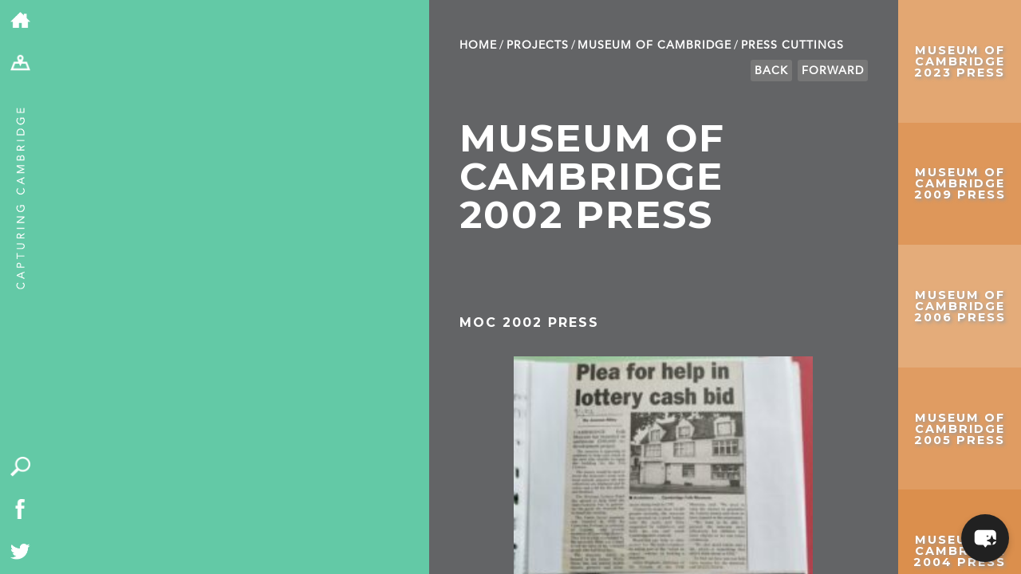

--- FILE ---
content_type: text/html; charset=UTF-8
request_url: https://capturingcambridge.org/museum-of-cambridge/press-cuttings/museum-of-cambridge-2002-press/
body_size: 16678
content:
<!DOCTYPE html>
<!--[if IE 7]>
    <html class="ie ie7" lang="en-US">
<![endif]-->
<!--[if IE 8]>
    <html class="ie ie8" lang="en-US">
<![endif]-->
<!--[if !(IE 7) | !(IE 8) ]><!-->
<html lang="en-US">
    <!--<![endif]-->
    <head>
	<meta charset="UTF-8">
	<meta name="viewport" content="width=device-width, initial-scale=1.0, maximum-scale=1.0, user-scalable=1"/>
	<meta name="HandheldFriendly" content="true">
    <meta name="format-detection" content="telephone=no">
	<title>Museum of Cambridge 2002 Press | Capturing Cambridge</title>
	<link rel="profile" href="http://gmpg.org/xfn/11">
	<link rel="pingback" href="https://capturingcambridge.org/xmlrpc.php">
	<!--[if lt IE 9]>
	    <script src="https://capturingcambridge.org/wp-content/themes/capturingcambridge/js/html5.js"></script>
	<![endif]-->
	<meta name='robots' content='max-image-preview:large' />
<link rel='dns-prefetch' href='//cdn.maptiler.com' />
<link rel='dns-prefetch' href='//cdn.jsdelivr.net' />
<link rel='dns-prefetch' href='//ajax.googleapis.com' />
<link rel='dns-prefetch' href='//fonts.googleapis.com' />
<link rel="alternate" type="application/rss+xml" title="Capturing Cambridge &raquo; Feed" href="https://capturingcambridge.org/feed/" />
<link rel="alternate" type="application/rss+xml" title="Capturing Cambridge &raquo; Comments Feed" href="https://capturingcambridge.org/comments/feed/" />
<link rel="alternate" title="oEmbed (JSON)" type="application/json+oembed" href="https://capturingcambridge.org/wp-json/oembed/1.0/embed?url=https%3A%2F%2Fcapturingcambridge.org%2Fmuseum-of-cambridge%2Fpress-cuttings%2Fmuseum-of-cambridge-2002-press%2F" />
<link rel="alternate" title="oEmbed (XML)" type="text/xml+oembed" href="https://capturingcambridge.org/wp-json/oembed/1.0/embed?url=https%3A%2F%2Fcapturingcambridge.org%2Fmuseum-of-cambridge%2Fpress-cuttings%2Fmuseum-of-cambridge-2002-press%2F&#038;format=xml" />
<style id='wp-img-auto-sizes-contain-inline-css' type='text/css'>
img:is([sizes=auto i],[sizes^="auto," i]){contain-intrinsic-size:3000px 1500px}
/*# sourceURL=wp-img-auto-sizes-contain-inline-css */
</style>
<style id='wp-block-library-inline-css' type='text/css'>
:root{--wp-block-synced-color:#7a00df;--wp-block-synced-color--rgb:122,0,223;--wp-bound-block-color:var(--wp-block-synced-color);--wp-editor-canvas-background:#ddd;--wp-admin-theme-color:#007cba;--wp-admin-theme-color--rgb:0,124,186;--wp-admin-theme-color-darker-10:#006ba1;--wp-admin-theme-color-darker-10--rgb:0,107,160.5;--wp-admin-theme-color-darker-20:#005a87;--wp-admin-theme-color-darker-20--rgb:0,90,135;--wp-admin-border-width-focus:2px}@media (min-resolution:192dpi){:root{--wp-admin-border-width-focus:1.5px}}.wp-element-button{cursor:pointer}:root .has-very-light-gray-background-color{background-color:#eee}:root .has-very-dark-gray-background-color{background-color:#313131}:root .has-very-light-gray-color{color:#eee}:root .has-very-dark-gray-color{color:#313131}:root .has-vivid-green-cyan-to-vivid-cyan-blue-gradient-background{background:linear-gradient(135deg,#00d084,#0693e3)}:root .has-purple-crush-gradient-background{background:linear-gradient(135deg,#34e2e4,#4721fb 50%,#ab1dfe)}:root .has-hazy-dawn-gradient-background{background:linear-gradient(135deg,#faaca8,#dad0ec)}:root .has-subdued-olive-gradient-background{background:linear-gradient(135deg,#fafae1,#67a671)}:root .has-atomic-cream-gradient-background{background:linear-gradient(135deg,#fdd79a,#004a59)}:root .has-nightshade-gradient-background{background:linear-gradient(135deg,#330968,#31cdcf)}:root .has-midnight-gradient-background{background:linear-gradient(135deg,#020381,#2874fc)}:root{--wp--preset--font-size--normal:16px;--wp--preset--font-size--huge:42px}.has-regular-font-size{font-size:1em}.has-larger-font-size{font-size:2.625em}.has-normal-font-size{font-size:var(--wp--preset--font-size--normal)}.has-huge-font-size{font-size:var(--wp--preset--font-size--huge)}.has-text-align-center{text-align:center}.has-text-align-left{text-align:left}.has-text-align-right{text-align:right}.has-fit-text{white-space:nowrap!important}#end-resizable-editor-section{display:none}.aligncenter{clear:both}.items-justified-left{justify-content:flex-start}.items-justified-center{justify-content:center}.items-justified-right{justify-content:flex-end}.items-justified-space-between{justify-content:space-between}.screen-reader-text{border:0;clip-path:inset(50%);height:1px;margin:-1px;overflow:hidden;padding:0;position:absolute;width:1px;word-wrap:normal!important}.screen-reader-text:focus{background-color:#ddd;clip-path:none;color:#444;display:block;font-size:1em;height:auto;left:5px;line-height:normal;padding:15px 23px 14px;text-decoration:none;top:5px;width:auto;z-index:100000}html :where(.has-border-color){border-style:solid}html :where([style*=border-top-color]){border-top-style:solid}html :where([style*=border-right-color]){border-right-style:solid}html :where([style*=border-bottom-color]){border-bottom-style:solid}html :where([style*=border-left-color]){border-left-style:solid}html :where([style*=border-width]){border-style:solid}html :where([style*=border-top-width]){border-top-style:solid}html :where([style*=border-right-width]){border-right-style:solid}html :where([style*=border-bottom-width]){border-bottom-style:solid}html :where([style*=border-left-width]){border-left-style:solid}html :where(img[class*=wp-image-]){height:auto;max-width:100%}:where(figure){margin:0 0 1em}html :where(.is-position-sticky){--wp-admin--admin-bar--position-offset:var(--wp-admin--admin-bar--height,0px)}@media screen and (max-width:600px){html :where(.is-position-sticky){--wp-admin--admin-bar--position-offset:0px}}

/*# sourceURL=wp-block-library-inline-css */
</style><style id='global-styles-inline-css' type='text/css'>
:root{--wp--preset--aspect-ratio--square: 1;--wp--preset--aspect-ratio--4-3: 4/3;--wp--preset--aspect-ratio--3-4: 3/4;--wp--preset--aspect-ratio--3-2: 3/2;--wp--preset--aspect-ratio--2-3: 2/3;--wp--preset--aspect-ratio--16-9: 16/9;--wp--preset--aspect-ratio--9-16: 9/16;--wp--preset--color--black: #000000;--wp--preset--color--cyan-bluish-gray: #abb8c3;--wp--preset--color--white: #ffffff;--wp--preset--color--pale-pink: #f78da7;--wp--preset--color--vivid-red: #cf2e2e;--wp--preset--color--luminous-vivid-orange: #ff6900;--wp--preset--color--luminous-vivid-amber: #fcb900;--wp--preset--color--light-green-cyan: #7bdcb5;--wp--preset--color--vivid-green-cyan: #00d084;--wp--preset--color--pale-cyan-blue: #8ed1fc;--wp--preset--color--vivid-cyan-blue: #0693e3;--wp--preset--color--vivid-purple: #9b51e0;--wp--preset--gradient--vivid-cyan-blue-to-vivid-purple: linear-gradient(135deg,rgb(6,147,227) 0%,rgb(155,81,224) 100%);--wp--preset--gradient--light-green-cyan-to-vivid-green-cyan: linear-gradient(135deg,rgb(122,220,180) 0%,rgb(0,208,130) 100%);--wp--preset--gradient--luminous-vivid-amber-to-luminous-vivid-orange: linear-gradient(135deg,rgb(252,185,0) 0%,rgb(255,105,0) 100%);--wp--preset--gradient--luminous-vivid-orange-to-vivid-red: linear-gradient(135deg,rgb(255,105,0) 0%,rgb(207,46,46) 100%);--wp--preset--gradient--very-light-gray-to-cyan-bluish-gray: linear-gradient(135deg,rgb(238,238,238) 0%,rgb(169,184,195) 100%);--wp--preset--gradient--cool-to-warm-spectrum: linear-gradient(135deg,rgb(74,234,220) 0%,rgb(151,120,209) 20%,rgb(207,42,186) 40%,rgb(238,44,130) 60%,rgb(251,105,98) 80%,rgb(254,248,76) 100%);--wp--preset--gradient--blush-light-purple: linear-gradient(135deg,rgb(255,206,236) 0%,rgb(152,150,240) 100%);--wp--preset--gradient--blush-bordeaux: linear-gradient(135deg,rgb(254,205,165) 0%,rgb(254,45,45) 50%,rgb(107,0,62) 100%);--wp--preset--gradient--luminous-dusk: linear-gradient(135deg,rgb(255,203,112) 0%,rgb(199,81,192) 50%,rgb(65,88,208) 100%);--wp--preset--gradient--pale-ocean: linear-gradient(135deg,rgb(255,245,203) 0%,rgb(182,227,212) 50%,rgb(51,167,181) 100%);--wp--preset--gradient--electric-grass: linear-gradient(135deg,rgb(202,248,128) 0%,rgb(113,206,126) 100%);--wp--preset--gradient--midnight: linear-gradient(135deg,rgb(2,3,129) 0%,rgb(40,116,252) 100%);--wp--preset--font-size--small: 13px;--wp--preset--font-size--medium: 20px;--wp--preset--font-size--large: 36px;--wp--preset--font-size--x-large: 42px;--wp--preset--spacing--20: 0.44rem;--wp--preset--spacing--30: 0.67rem;--wp--preset--spacing--40: 1rem;--wp--preset--spacing--50: 1.5rem;--wp--preset--spacing--60: 2.25rem;--wp--preset--spacing--70: 3.38rem;--wp--preset--spacing--80: 5.06rem;--wp--preset--shadow--natural: 6px 6px 9px rgba(0, 0, 0, 0.2);--wp--preset--shadow--deep: 12px 12px 50px rgba(0, 0, 0, 0.4);--wp--preset--shadow--sharp: 6px 6px 0px rgba(0, 0, 0, 0.2);--wp--preset--shadow--outlined: 6px 6px 0px -3px rgb(255, 255, 255), 6px 6px rgb(0, 0, 0);--wp--preset--shadow--crisp: 6px 6px 0px rgb(0, 0, 0);}:where(.is-layout-flex){gap: 0.5em;}:where(.is-layout-grid){gap: 0.5em;}body .is-layout-flex{display: flex;}.is-layout-flex{flex-wrap: wrap;align-items: center;}.is-layout-flex > :is(*, div){margin: 0;}body .is-layout-grid{display: grid;}.is-layout-grid > :is(*, div){margin: 0;}:where(.wp-block-columns.is-layout-flex){gap: 2em;}:where(.wp-block-columns.is-layout-grid){gap: 2em;}:where(.wp-block-post-template.is-layout-flex){gap: 1.25em;}:where(.wp-block-post-template.is-layout-grid){gap: 1.25em;}.has-black-color{color: var(--wp--preset--color--black) !important;}.has-cyan-bluish-gray-color{color: var(--wp--preset--color--cyan-bluish-gray) !important;}.has-white-color{color: var(--wp--preset--color--white) !important;}.has-pale-pink-color{color: var(--wp--preset--color--pale-pink) !important;}.has-vivid-red-color{color: var(--wp--preset--color--vivid-red) !important;}.has-luminous-vivid-orange-color{color: var(--wp--preset--color--luminous-vivid-orange) !important;}.has-luminous-vivid-amber-color{color: var(--wp--preset--color--luminous-vivid-amber) !important;}.has-light-green-cyan-color{color: var(--wp--preset--color--light-green-cyan) !important;}.has-vivid-green-cyan-color{color: var(--wp--preset--color--vivid-green-cyan) !important;}.has-pale-cyan-blue-color{color: var(--wp--preset--color--pale-cyan-blue) !important;}.has-vivid-cyan-blue-color{color: var(--wp--preset--color--vivid-cyan-blue) !important;}.has-vivid-purple-color{color: var(--wp--preset--color--vivid-purple) !important;}.has-black-background-color{background-color: var(--wp--preset--color--black) !important;}.has-cyan-bluish-gray-background-color{background-color: var(--wp--preset--color--cyan-bluish-gray) !important;}.has-white-background-color{background-color: var(--wp--preset--color--white) !important;}.has-pale-pink-background-color{background-color: var(--wp--preset--color--pale-pink) !important;}.has-vivid-red-background-color{background-color: var(--wp--preset--color--vivid-red) !important;}.has-luminous-vivid-orange-background-color{background-color: var(--wp--preset--color--luminous-vivid-orange) !important;}.has-luminous-vivid-amber-background-color{background-color: var(--wp--preset--color--luminous-vivid-amber) !important;}.has-light-green-cyan-background-color{background-color: var(--wp--preset--color--light-green-cyan) !important;}.has-vivid-green-cyan-background-color{background-color: var(--wp--preset--color--vivid-green-cyan) !important;}.has-pale-cyan-blue-background-color{background-color: var(--wp--preset--color--pale-cyan-blue) !important;}.has-vivid-cyan-blue-background-color{background-color: var(--wp--preset--color--vivid-cyan-blue) !important;}.has-vivid-purple-background-color{background-color: var(--wp--preset--color--vivid-purple) !important;}.has-black-border-color{border-color: var(--wp--preset--color--black) !important;}.has-cyan-bluish-gray-border-color{border-color: var(--wp--preset--color--cyan-bluish-gray) !important;}.has-white-border-color{border-color: var(--wp--preset--color--white) !important;}.has-pale-pink-border-color{border-color: var(--wp--preset--color--pale-pink) !important;}.has-vivid-red-border-color{border-color: var(--wp--preset--color--vivid-red) !important;}.has-luminous-vivid-orange-border-color{border-color: var(--wp--preset--color--luminous-vivid-orange) !important;}.has-luminous-vivid-amber-border-color{border-color: var(--wp--preset--color--luminous-vivid-amber) !important;}.has-light-green-cyan-border-color{border-color: var(--wp--preset--color--light-green-cyan) !important;}.has-vivid-green-cyan-border-color{border-color: var(--wp--preset--color--vivid-green-cyan) !important;}.has-pale-cyan-blue-border-color{border-color: var(--wp--preset--color--pale-cyan-blue) !important;}.has-vivid-cyan-blue-border-color{border-color: var(--wp--preset--color--vivid-cyan-blue) !important;}.has-vivid-purple-border-color{border-color: var(--wp--preset--color--vivid-purple) !important;}.has-vivid-cyan-blue-to-vivid-purple-gradient-background{background: var(--wp--preset--gradient--vivid-cyan-blue-to-vivid-purple) !important;}.has-light-green-cyan-to-vivid-green-cyan-gradient-background{background: var(--wp--preset--gradient--light-green-cyan-to-vivid-green-cyan) !important;}.has-luminous-vivid-amber-to-luminous-vivid-orange-gradient-background{background: var(--wp--preset--gradient--luminous-vivid-amber-to-luminous-vivid-orange) !important;}.has-luminous-vivid-orange-to-vivid-red-gradient-background{background: var(--wp--preset--gradient--luminous-vivid-orange-to-vivid-red) !important;}.has-very-light-gray-to-cyan-bluish-gray-gradient-background{background: var(--wp--preset--gradient--very-light-gray-to-cyan-bluish-gray) !important;}.has-cool-to-warm-spectrum-gradient-background{background: var(--wp--preset--gradient--cool-to-warm-spectrum) !important;}.has-blush-light-purple-gradient-background{background: var(--wp--preset--gradient--blush-light-purple) !important;}.has-blush-bordeaux-gradient-background{background: var(--wp--preset--gradient--blush-bordeaux) !important;}.has-luminous-dusk-gradient-background{background: var(--wp--preset--gradient--luminous-dusk) !important;}.has-pale-ocean-gradient-background{background: var(--wp--preset--gradient--pale-ocean) !important;}.has-electric-grass-gradient-background{background: var(--wp--preset--gradient--electric-grass) !important;}.has-midnight-gradient-background{background: var(--wp--preset--gradient--midnight) !important;}.has-small-font-size{font-size: var(--wp--preset--font-size--small) !important;}.has-medium-font-size{font-size: var(--wp--preset--font-size--medium) !important;}.has-large-font-size{font-size: var(--wp--preset--font-size--large) !important;}.has-x-large-font-size{font-size: var(--wp--preset--font-size--x-large) !important;}
/*# sourceURL=global-styles-inline-css */
</style>

<style id='classic-theme-styles-inline-css' type='text/css'>
/*! This file is auto-generated */
.wp-block-button__link{color:#fff;background-color:#32373c;border-radius:9999px;box-shadow:none;text-decoration:none;padding:calc(.667em + 2px) calc(1.333em + 2px);font-size:1.125em}.wp-block-file__button{background:#32373c;color:#fff;text-decoration:none}
/*# sourceURL=/wp-includes/css/classic-themes.min.css */
</style>
<link rel='stylesheet' id='maptiler-css-css' href='//cdn.maptiler.com/maptiler-sdk-js/v1.2.0/maptiler-sdk.css' type='text/css' media='' />
<link rel='stylesheet' id='maptiler-geocontrol-css-css' href='https://cdn.maptiler.com/maptiler-geocoding-control/v0.0.98/style.css' type='text/css' media='' />
<link rel='stylesheet' id='capcam-data-css-css' href='https://capturingcambridge.org/wp-content/plugins/capcam-data/public/css/capcam-data-maptiler.css?ver=1.0.6' type='text/css' media='' />
<link rel='stylesheet' id='contact-form-7-css' href='https://capturingcambridge.org/wp-content/plugins/contact-form-7/includes/css/styles.css?ver=6.1.4' type='text/css' media='all' />
<style id='contact-form-7-inline-css' type='text/css'>
.wpcf7 .wpcf7-recaptcha iframe {margin-bottom: 0;}.wpcf7 .wpcf7-recaptcha[data-align="center"] > div {margin: 0 auto;}.wpcf7 .wpcf7-recaptcha[data-align="right"] > div {margin: 0 0 0 auto;}
/*# sourceURL=contact-form-7-inline-css */
</style>
<link rel='stylesheet' id='bwg_fonts-css' href='https://capturingcambridge.org/wp-content/plugins/photo-gallery/css/bwg-fonts/fonts.css?ver=0.0.1' type='text/css' media='all' />
<link rel='stylesheet' id='sumoselect-css' href='https://capturingcambridge.org/wp-content/plugins/photo-gallery/css/sumoselect.min.css?ver=3.4.6' type='text/css' media='all' />
<link rel='stylesheet' id='mCustomScrollbar-css' href='https://capturingcambridge.org/wp-content/plugins/photo-gallery/css/jquery.mCustomScrollbar.min.css?ver=3.1.5' type='text/css' media='all' />
<link rel='stylesheet' id='bwg_googlefonts-css' href='https://fonts.googleapis.com/css?family=Ubuntu&#038;subset=greek,latin,greek-ext,vietnamese,cyrillic-ext,latin-ext,cyrillic' type='text/css' media='all' />
<link rel='stylesheet' id='bwg_frontend-css' href='https://capturingcambridge.org/wp-content/plugins/photo-gallery/css/styles.min.css?ver=1.8.35' type='text/css' media='all' />
<link rel='stylesheet' id='mxchat-chat-css-css' href='https://capturingcambridge.org/wp-content/plugins/mxchat-basic/includes/../css/chat-style.css?ver=3.0.0' type='text/css' media='all' />
<link rel='stylesheet' id='twentyfourteen-lato-css' href='//fonts.googleapis.com/css?family=Lato%3A300%2C400%2C700%2C900%2C300italic%2C400italic%2C700italic' type='text/css' media='all' />
<link rel='stylesheet' id='genericons-css' href='https://capturingcambridge.org/wp-content/themes/capturingcambridge/genericons/genericons.css?ver=3.0.2' type='text/css' media='all' />
<link rel='stylesheet' id='twentyfourteen-style-css' href='https://capturingcambridge.org/wp-content/themes/capturingcambridge/style.css?ver=31' type='text/css' media='all' />
<link rel='stylesheet' id='dflip-style-css' href='https://capturingcambridge.org/wp-content/plugins/3d-flipbook-dflip-lite/assets/css/dflip.min.css?ver=2.4.20' type='text/css' media='all' />
<link rel='stylesheet' id='boxzilla-css' href='https://capturingcambridge.org/wp-content/plugins/boxzilla/assets/css/styles.css?ver=3.4.5' type='text/css' media='all' />
<script type="text/javascript" src="//cdn.maptiler.com/maptiler-sdk-js/v1.2.0/maptiler-sdk.umd.min.js" id="maptiler-js-js"></script>
<script type="text/javascript" src="//cdn.maptiler.com/maptiler-geocoding-control/v0.0.98/maptilersdk.umd.js" id="maptiler-geocontrol-js-js"></script>
<script type="text/javascript" src="https://cdn.jsdelivr.net/npm/js-cookie@3.0.5/dist/js.cookie.min.js" id="jscookie-js-js"></script>
<script type="text/javascript" src="https://capturingcambridge.org/wp-content/plugins/capcam-data/public/js/maptiler/map.js?key=NhUOnw38YAO3jjfomVhh&amp;ver=1.0.6" id="maptiler-map-js"></script>
<script type="text/javascript" src="https://capturingcambridge.org/wp-includes/js/jquery/jquery.min.js?ver=3.7.1" id="jquery-core-js"></script>
<script type="text/javascript" src="https://capturingcambridge.org/wp-includes/js/jquery/jquery-migrate.min.js?ver=3.4.1" id="jquery-migrate-js"></script>
<script type="text/javascript" src="https://capturingcambridge.org/wp-content/plugins/photo-gallery/js/jquery.sumoselect.min.js?ver=3.4.6" id="sumoselect-js"></script>
<script type="text/javascript" src="https://capturingcambridge.org/wp-content/plugins/photo-gallery/js/tocca.min.js?ver=2.0.9" id="bwg_mobile-js"></script>
<script type="text/javascript" src="https://capturingcambridge.org/wp-content/plugins/photo-gallery/js/jquery.mCustomScrollbar.concat.min.js?ver=3.1.5" id="mCustomScrollbar-js"></script>
<script type="text/javascript" src="https://capturingcambridge.org/wp-content/plugins/photo-gallery/js/jquery.fullscreen.min.js?ver=0.6.0" id="jquery-fullscreen-js"></script>
<script type="text/javascript" id="bwg_frontend-js-extra">
/* <![CDATA[ */
var bwg_objectsL10n = {"bwg_field_required":"field is required.","bwg_mail_validation":"This is not a valid email address.","bwg_search_result":"There are no images matching your search.","bwg_select_tag":"Select Tag","bwg_order_by":"Order By","bwg_search":"Search","bwg_show_ecommerce":"Show Ecommerce","bwg_hide_ecommerce":"Hide Ecommerce","bwg_show_comments":"Show Comments","bwg_hide_comments":"Hide Comments","bwg_restore":"Restore","bwg_maximize":"Maximize","bwg_fullscreen":"Fullscreen","bwg_exit_fullscreen":"Exit Fullscreen","bwg_search_tag":"SEARCH...","bwg_tag_no_match":"No tags found","bwg_all_tags_selected":"All tags selected","bwg_tags_selected":"tags selected","play":"Play","pause":"Pause","is_pro":"","bwg_play":"Play","bwg_pause":"Pause","bwg_hide_info":"Hide info","bwg_show_info":"Show info","bwg_hide_rating":"Hide rating","bwg_show_rating":"Show rating","ok":"Ok","cancel":"Cancel","select_all":"Select all","lazy_load":"0","lazy_loader":"https://capturingcambridge.org/wp-content/plugins/photo-gallery/images/ajax_loader.png","front_ajax":"0","bwg_tag_see_all":"see all tags","bwg_tag_see_less":"see less tags"};
//# sourceURL=bwg_frontend-js-extra
/* ]]> */
</script>
<script type="text/javascript" src="https://capturingcambridge.org/wp-content/plugins/photo-gallery/js/scripts.min.js?ver=1.8.35" id="bwg_frontend-js"></script>
<script type="text/javascript" src="//ajax.googleapis.com/ajax/libs/jqueryui/1.10.4/jquery-ui.min.js" id="google-jquery-ui-js"></script>
<link rel="https://api.w.org/" href="https://capturingcambridge.org/wp-json/" /><link rel="alternate" title="JSON" type="application/json" href="https://capturingcambridge.org/wp-json/wp/v2/posts/68904" /><link rel="EditURI" type="application/rsd+xml" title="RSD" href="https://capturingcambridge.org/xmlrpc.php?rsd" />
<meta name="generator" content="WordPress 6.9" />
<link rel="canonical" href="https://capturingcambridge.org/museum-of-cambridge/press-cuttings/museum-of-cambridge-2002-press/" />
<link rel='shortlink' href='https://capturingcambridge.org/?p=68904' />
<style type="text/css">.recentcomments a{display:inline !important;padding:0 !important;margin:0 !important;}</style><script>(()=>{var o=[],i={};["on","off","toggle","show"].forEach((l=>{i[l]=function(){o.push([l,arguments])}})),window.Boxzilla=i,window.boxzilla_queue=o})();</script>	<link media="print" href='https://capturingcambridge.org/wp-content/themes/capturingcambridge/print.css' rel='stylesheet' type='text/css'>
	<script type="text/javascript" src="https://capturingcambridge.org/wp-content/themes/capturingcambridge/js/modernizr.js"></script>

        <link rel="stylesheet" href="https://cdn.jsdelivr.net/npm/@fancyapps/ui@5.0/dist/fancybox/fancybox.css"/>

	<link href='//fonts.googleapis.com/css?family=Montserrat:400,700' rel='stylesheet' type='text/css'>
		<link rel="apple-touch-icon" sizes="57x57" href="/apple-touch-icon-57x57.png?v=WGGaa9200R">
	<link rel="apple-touch-icon" sizes="60x60" href="/apple-touch-icon-60x60.png?v=WGGaa9200R">
	<link rel="apple-touch-icon" sizes="72x72" href="/apple-touch-icon-72x72.png?v=WGGaa9200R">
	<link rel="apple-touch-icon" sizes="76x76" href="/apple-touch-icon-76x76.png?v=WGGaa9200R">
	<link rel="apple-touch-icon" sizes="114x114" href="/apple-touch-icon-114x114.png?v=WGGaa9200R">
	<link rel="apple-touch-icon" sizes="120x120" href="/apple-touch-icon-120x120.png?v=WGGaa9200R">
	<link rel="apple-touch-icon" sizes="144x144" href="/apple-touch-icon-144x144.png?v=WGGaa9200R">
	<link rel="apple-touch-icon" sizes="152x152" href="/apple-touch-icon-152x152.png?v=WGGaa9200R">
	<link rel="apple-touch-icon" sizes="180x180" href="/apple-touch-icon-180x180.png?v=WGGaa9200R">
	<link rel="icon" type="image/png" href="/favicon-32x32.png?v=WGGaa9200R" sizes="32x32">
	<link rel="icon" type="image/png" href="/favicon-194x194.png?v=WGGaa9200R" sizes="194x194">
	<link rel="icon" type="image/png" href="/favicon-96x96.png?v=WGGaa9200R" sizes="96x96">
	<link rel="icon" type="image/png" href="/android-chrome-192x192.png?v=WGGaa9200R" sizes="192x192">
	<link rel="icon" type="image/png" href="/favicon-16x16.png?v=WGGaa9200R" sizes="16x16">
	<link rel="manifest" href="/manifest.json?v=WGGaa9200R">
	<link rel="shortcut icon" href="/favicon.ico?v=WGGaa9200R">

	<meta name="msapplication-TileColor" content="#5fcaa6">
	<meta name="msapplication-TileImage" content="/mstile-144x144.png?v=WGGaa9200R">
	<meta name="theme-color" content="#5fcaa6">

	<meta name="description" content="MoC 2002 Press">
	<meta name="twitter:card" content="summary"></meta>
	<meta property="og:type" content="article" />
	<meta property="og:title" content="Museum of Cambridge 2002 Press | Capturing Cambridge" />
	<meta property="og:description" content="MoC 2002 Press " />
		<meta name="graphql:nonce" content="f213fb49ad " />

	<style>
	 #detailContainer #breadcrumbs li a:hover,#detailContainer p a:hover {color: #63c9a6;}
	 #projectContainer #breadcrumbs li a:hover {color:black;}
	</style>

	<!-- Google tag (gtag.js) -->
	<script async src="https://www.googletagmanager.com/gtag/js?id=G-ZGVYX77Q6J"></script>
	<script>
	 window.dataLayer = window.dataLayer || [];
	 function gtag(){dataLayer.push(arguments);}
	 gtag('js', new Date());

	 gtag('config', 'G-ZGVYX77Q6J');
	</script>
    </head>

    <body class="wp-singular post-template-default single single-post postid-68904 single-format-standard wp-theme-capturingcambridge metaslider-plugin group-blog masthead-fixed full-width singular" >
	<div id="page">
	    <div id="toolbar">
		<ul class="breakout">
		    <li><a href="/"><img alt="home" src="https://capturingcambridge.org/wp-content/themes/capturingcambridge/images/home-icon.png" /></a></li>
		    <li class="desktopOnly"><a href="/map"><img alt="map" src="https://capturingcambridge.org/wp-content/themes/capturingcambridge/images/map.png" /></a></li>
		    <li class="mobileOnly"><a href="/map" class="mapLink"><img alt="map" src="https://capturingcambridge.org/wp-content/themes/capturingcambridge/images/map.png" /></a></li>
		    <li class="mobileOnly"><a href="/map?search=1" id="search-mobile"><img alt="search" src="https://capturingcambridge.org/wp-content/themes/capturingcambridge/images/search.png" /></a></li>
		    <li class="desktopOnly adminOnly" id="edit"><a href="#"><img alt="edit" src="https://capturingcambridge.org/wp-content/themes/capturingcambridge/images/edit-map-icon.png" /></a></li>
            <li class="desktopOnly adminOnly" id="editcancel"><a href="#"><img alt="cancel" src="https://capturingcambridge.org/wp-content/themes/capturingcambridge/images/cancel-icon.png" /></a></li>
		    <li class="desktopOnly adminOnly" id="editconfirm"><a href="#"><img alt="confirm" src="https://capturingcambridge.org/wp-content/themes/capturingcambridge/images/confirm-icon.png" /></a></li>
		</ul>
		<div id="tag">
		    <a href="/"><img src="https://capturingcambridge.org/wp-content/themes/capturingcambridge/images/strap.png" alt="Capturing Cambridge" /></a>
		</div>
		<div id="quick" class="desktopOnly">
		    <ul class="breakout">
			<li><a href="/map?search=1" id="search"><img src="https://capturingcambridge.org/wp-content/themes/capturingcambridge/images/search.png" alt="search" /></a></li>
			<li><a href="https://www.facebook.com/The-Museum-of-Cambridge-636316196391194/"><img src="https://capturingcambridge.org/wp-content/themes/capturingcambridge/images/facebook.png" alt="Facebook" /></a></li>
			<li><a href="https://twitter.com/MuseumOfCamb"><img src="https://capturingcambridge.org/wp-content/themes/capturingcambridge/images/twitter.png" alt="Twitter" /></a></li>
		    </ul>
		</div>
	    </div>

<div id="firstContainer" class="smallMap">
        <div id="mapCanvas" class="postMap"
         data-lat="" data-lng=""
         data-prev="/wp-json/m/v1/nav/p?cat=2613&id=68904"
         data-next="/wp-json/m/v1/nav/n?cat=2613&id=68904">
    </div>
        <div id="quick-search" class="" style="background-color:#d67e31;"><div><h3>Search by topic</h3><ul class='wp-tag-cloud' role='list'>
	<li><a href="https://capturingcambridge.org/tag/archaeology/" class="tag-cloud-link tag-link-164 tag-link-position-1" style="font-size: 10.516853932584pt;" aria-label="archaeology (143 items)">archaeology</a></li>
	<li><a href="https://capturingcambridge.org/tag/building-of-local-interest/" class="tag-cloud-link tag-link-2250 tag-link-position-2" style="font-size: 15.550561797753pt;" aria-label="Building of Local Interest (631 items)">Building of Local Interest</a></li>
	<li><a href="https://capturingcambridge.org/tag/chapel/" class="tag-cloud-link tag-link-116 tag-link-position-3" style="font-size: 8pt;" aria-label="chapel (68 items)">chapel</a></li>
	<li><a href="https://capturingcambridge.org/tag/charity/" class="tag-cloud-link tag-link-2937 tag-link-position-4" style="font-size: 11.775280898876pt;" aria-label="charity (206 items)">charity</a></li>
	<li><a href="https://capturingcambridge.org/tag/church/" class="tag-cloud-link tag-link-149 tag-link-position-5" style="font-size: 12.719101123596pt;" aria-label="church (276 items)">church</a></li>
	<li><a href="https://capturingcambridge.org/tag/crime/" class="tag-cloud-link tag-link-552 tag-link-position-6" style="font-size: 10.280898876404pt;" aria-label="crime (134 items)">crime</a></li>
	<li><a href="https://capturingcambridge.org/tag/dressmaker/" class="tag-cloud-link tag-link-568 tag-link-position-7" style="font-size: 9.0224719101124pt;" aria-label="dressmaker (92 items)">dressmaker</a></li>
	<li><a href="https://capturingcambridge.org/tag/fire/" class="tag-cloud-link tag-link-997 tag-link-position-8" style="font-size: 8pt;" aria-label="fire (68 items)">fire</a></li>
	<li><a href="https://capturingcambridge.org/tag/great-eastern-railway/" class="tag-cloud-link tag-link-597 tag-link-position-9" style="font-size: 8.6292134831461pt;" aria-label="Great Eastern Railway (83 items)">Great Eastern Railway</a></li>
	<li><a href="https://capturingcambridge.org/tag/listed-building/" class="tag-cloud-link tag-link-148 tag-link-position-10" style="font-size: 22pt;" aria-label="Listed building (4,183 items)">Listed building</a></li>
	<li><a href="https://capturingcambridge.org/tag/mapping-relief/" class="tag-cloud-link tag-link-2935 tag-link-position-11" style="font-size: 11.696629213483pt;" aria-label="Mapping Relief (205 items)">Mapping Relief</a></li>
	<li><a href="https://capturingcambridge.org/tag/medieval/" class="tag-cloud-link tag-link-1358 tag-link-position-12" style="font-size: 13.977528089888pt;" aria-label="medieval (393 items)">medieval</a></li>
	<li><a href="https://capturingcambridge.org/tag/oral-history/" class="tag-cloud-link tag-link-54 tag-link-position-13" style="font-size: 10.202247191011pt;" aria-label="oral history (132 items)">oral history</a></li>
	<li><a href="https://capturingcambridge.org/tag/poverty/" class="tag-cloud-link tag-link-2936 tag-link-position-14" style="font-size: 11.696629213483pt;" aria-label="poverty (205 items)">poverty</a></li>
	<li><a href="https://capturingcambridge.org/tag/public-house/" class="tag-cloud-link tag-link-356 tag-link-position-15" style="font-size: 15.47191011236pt;" aria-label="Public House (612 items)">Public House</a></li>
	<li><a href="https://capturingcambridge.org/tag/religious-house/" class="tag-cloud-link tag-link-351 tag-link-position-16" style="font-size: 8.3932584269663pt;" aria-label="Religious House (76 items)">Religious House</a></li>
	<li><a href="https://capturingcambridge.org/tag/roman/" class="tag-cloud-link tag-link-1046 tag-link-position-17" style="font-size: 9.4157303370787pt;" aria-label="Roman (103 items)">Roman</a></li>
	<li><a href="https://capturingcambridge.org/tag/scholar/" class="tag-cloud-link tag-link-686 tag-link-position-18" style="font-size: 12.325842696629pt;" aria-label="scholar (247 items)">scholar</a></li>
	<li><a href="https://capturingcambridge.org/tag/school/" class="tag-cloud-link tag-link-125 tag-link-position-19" style="font-size: 10.910112359551pt;" aria-label="school (162 items)">school</a></li>
	<li><a href="https://capturingcambridge.org/tag/then-and-now/" class="tag-cloud-link tag-link-2794 tag-link-position-20" style="font-size: 10.516853932584pt;" aria-label="Then and Now (145 items)">Then and Now</a></li>
	<li><a href="https://capturingcambridge.org/tag/tudor/" class="tag-cloud-link tag-link-1539 tag-link-position-21" style="font-size: 14.606741573034pt;" aria-label="tudor (483 items)">tudor</a></li>
	<li><a href="https://capturingcambridge.org/tag/women/" class="tag-cloud-link tag-link-1287 tag-link-position-22" style="font-size: 8.6292134831461pt;" aria-label="women (82 items)">women</a></li>
	<li><a href="https://capturingcambridge.org/tag/work/" class="tag-cloud-link tag-link-22 tag-link-position-23" style="font-size: 15.629213483146pt;" aria-label="work (643 items)">work</a></li>
	<li><a href="https://capturingcambridge.org/tag/world-war-one/" class="tag-cloud-link tag-link-103 tag-link-position-24" style="font-size: 16.730337078652pt;" aria-label="world war one (881 items)">world war one</a></li>
	<li><a href="https://capturingcambridge.org/tag/world-war-two/" class="tag-cloud-link tag-link-182 tag-link-position-25" style="font-size: 16.179775280899pt;" aria-label="world war two (754 items)">world war two</a></li>
</ul>
<div id="search-box"><h3>Search by text</h3><form method="get" action="/">
      <input type="search-input" class="search-input" name="s" title="search Capturing Cambridge" placeholder="type here" autocomplete="off" />
      <button type="submit">GO</button>
    </form></div></div></div></div>
<div id="detailContainer">
    <ul id="breadcrumbs" class="breadcrumbs"><li class="item-home"><a class="bread-link bread-home" href="https://capturingcambridge.org" title="Home">Home</a></li><li class="separator separator-home"> / </li><li class="item-projects"><a class="bread-link bread-projects" href="/projects/" title="Projects">Projects</a></li><li class="separator separator-projects"> / </li><li class="item-parcat item-parcat-65 item-parcat-museum-of-cambridge"><a class="bread-parcat bread-parcat-65 bread-parcat-museum-of-cambridge" href="https://capturingcambridge.org/projects/museum-of-cambridge/" title="Museum of Cambridge">Museum of Cambridge</a></li><li class="separator separator-parcat"> / </li><li class="item-cat item-cat-2613 item-cat-press-cuttings"><a class="bread-cat bread-cat-2613 bread-cat-press-cuttings" href="https://capturingcambridge.org/projects/museum-of-cambridge/press-cuttings/" title="Press Cuttings">Press Cuttings</a></li><li class="navpills"><span class="navpill navprev"><a title="Go back along street or in project" href="/wp-json/m/v1/nav/p?cat=2613&id=68904">Back</a></span><span class="navpill navnext"><a title="Go forward along street or in project" href="/wp-json/m/v1/nav/n?cat=2613&id=68904">Forward</a></span></li></ul>
    <div class="blog-details-content">
    <h2>Museum of Cambridge 2002 Press</h2><h4>MoC 2002 Press</h4><div id="attachment_68905" class="wp-caption alignnone"><a href="https://capturingcambridge.org/wp-content/uploads/2022/03/2022-02-12-14.34.08-scaled.jpg"><img fetchpriority="high" decoding="async" class="size-medium wp-image-68905" src="https://capturingcambridge.org/wp-content/uploads/2022/03/2022-02-12-14.34.08-225x300.jpg" alt="" width="225" height="300" srcset="https://capturingcambridge.org/wp-content/uploads/2022/03/2022-02-12-14.34.08-225x300.jpg 225w, https://capturingcambridge.org/wp-content/uploads/2022/03/2022-02-12-14.34.08-768x1024.jpg 768w, https://capturingcambridge.org/wp-content/uploads/2022/03/2022-02-12-14.34.08-1152x1536.jpg 1152w, https://capturingcambridge.org/wp-content/uploads/2022/03/2022-02-12-14.34.08-1536x2048.jpg 1536w, https://capturingcambridge.org/wp-content/uploads/2022/03/2022-02-12-14.34.08-1024x1365.jpg 1024w, https://capturingcambridge.org/wp-content/uploads/2022/03/2022-02-12-14.34.08-scaled.jpg 1920w" sizes="(max-width: 225px) 100vw, 225px" /></a><p class="wp-caption-text">MoC 2002 Press</p></div>
<div id="attachment_68906" class="wp-caption alignnone"><a href="https://capturingcambridge.org/wp-content/uploads/2022/03/2022-02-12-14.34.23-scaled.jpg"><img decoding="async" class="size-medium wp-image-68906" src="https://capturingcambridge.org/wp-content/uploads/2022/03/2022-02-12-14.34.23-300x225.jpg" alt="" width="300" height="225" srcset="https://capturingcambridge.org/wp-content/uploads/2022/03/2022-02-12-14.34.23-300x225.jpg 300w, https://capturingcambridge.org/wp-content/uploads/2022/03/2022-02-12-14.34.23-1024x768.jpg 1024w, https://capturingcambridge.org/wp-content/uploads/2022/03/2022-02-12-14.34.23-768x576.jpg 768w, https://capturingcambridge.org/wp-content/uploads/2022/03/2022-02-12-14.34.23-1536x1152.jpg 1536w, https://capturingcambridge.org/wp-content/uploads/2022/03/2022-02-12-14.34.23-2048x1536.jpg 2048w" sizes="(max-width: 300px) 100vw, 300px" /></a><p class="wp-caption-text">MoC 2002 Press</p></div>
<div id="attachment_68907" class="wp-caption alignnone"><a href="https://capturingcambridge.org/wp-content/uploads/2022/03/2022-02-12-14.34.34-scaled.jpg"><img decoding="async" class="size-medium wp-image-68907" src="https://capturingcambridge.org/wp-content/uploads/2022/03/2022-02-12-14.34.34-300x225.jpg" alt="" width="300" height="225" srcset="https://capturingcambridge.org/wp-content/uploads/2022/03/2022-02-12-14.34.34-300x225.jpg 300w, https://capturingcambridge.org/wp-content/uploads/2022/03/2022-02-12-14.34.34-1024x768.jpg 1024w, https://capturingcambridge.org/wp-content/uploads/2022/03/2022-02-12-14.34.34-768x576.jpg 768w, https://capturingcambridge.org/wp-content/uploads/2022/03/2022-02-12-14.34.34-1536x1152.jpg 1536w, https://capturingcambridge.org/wp-content/uploads/2022/03/2022-02-12-14.34.34-2048x1536.jpg 2048w" sizes="(max-width: 300px) 100vw, 300px" /></a><p class="wp-caption-text">MoC 2002 Press</p></div>
<div id="attachment_68908" class="wp-caption alignnone"><a href="https://capturingcambridge.org/wp-content/uploads/2022/03/2022-02-12-14.35.25-scaled.jpg"><img loading="lazy" decoding="async" class="size-medium wp-image-68908" src="https://capturingcambridge.org/wp-content/uploads/2022/03/2022-02-12-14.35.25-300x225.jpg" alt="" width="300" height="225" srcset="https://capturingcambridge.org/wp-content/uploads/2022/03/2022-02-12-14.35.25-300x225.jpg 300w, https://capturingcambridge.org/wp-content/uploads/2022/03/2022-02-12-14.35.25-1024x768.jpg 1024w, https://capturingcambridge.org/wp-content/uploads/2022/03/2022-02-12-14.35.25-768x576.jpg 768w, https://capturingcambridge.org/wp-content/uploads/2022/03/2022-02-12-14.35.25-1536x1152.jpg 1536w, https://capturingcambridge.org/wp-content/uploads/2022/03/2022-02-12-14.35.25-2048x1536.jpg 2048w" sizes="auto, (max-width: 300px) 100vw, 300px" /></a><p class="wp-caption-text">MoC 2002 Press</p></div>

    <div id="tags"></div>
    </div>

    <link rel='stylesheet' id='scriptlesssocialsharing-css' href='https://capturingcambridge.org/wp-content/plugins/scriptless-social-sharing/includes/css/scriptlesssocialsharing-style.css?ver=3.3.1' type='text/css' media='all' />
<style id='scriptlesssocialsharing-inline-css' type='text/css'>
.scriptlesssocialsharing__buttons a.button { padding: 12px; flex: 0; }@media only screen and (max-width: 767px) { .scriptlesssocialsharing .sss-name { position: absolute; clip: rect(1px, 1px, 1px, 1px); height: 1px; width: 1px; border: 0; overflow: hidden; } }
/*# sourceURL=scriptlesssocialsharing-inline-css */
</style>
<div class="scriptlesssocialsharing"><h3 class="scriptlesssocialsharing__heading">Share this article</h3><div class="scriptlesssocialsharing__buttons"><a class="button facebook" target="_blank" href="https://www.facebook.com/sharer/sharer.php?u=https%3A%2F%2Fcapturingcambridge.org%2Fmuseum-of-cambridge%2Fpress-cuttings%2Fmuseum-of-cambridge-2002-press%2F" rel="noopener noreferrer nofollow" ><svg xmlns="http://www.w3.org/2000/svg" viewbox="0 0 512 512" class="scriptlesssocialsharing__icon facebook" fill="currentcolor" height="1em" width="1em" aria-hidden="true" focusable="false" role="img"><!-- Font Awesome Free 5.15.4 by @fontawesome - https://fontawesome.com License - https://fontawesome.com/license/free (Icons: CC BY 4.0, Fonts: SIL OFL 1.1, Code: MIT License) --><path d="M504 256C504 119 393 8 256 8S8 119 8 256c0 123.78 90.69 226.38 209.25 245V327.69h-63V256h63v-54.64c0-62.15 37-96.48 93.67-96.48 27.14 0 55.52 4.84 55.52 4.84v61h-31.28c-30.8 0-40.41 19.12-40.41 38.73V256h68.78l-11 71.69h-57.78V501C413.31 482.38 504 379.78 504 256z"></path></svg>
<span class="sss-name"><span class="screen-reader-text">Share on </span>Facebook</span></a><a class="button bluesky" target="_blank" href="https://bsky.app/intent/compose?text=Museum%20of%20Cambridge%202002%20Press%3A%20https%3A%2F%2Fcapturingcambridge.org%2Fmuseum-of-cambridge%2Fpress-cuttings%2Fmuseum-of-cambridge-2002-press%2F" rel="noopener noreferrer nofollow" ><svg xmlns="http://www.w3.org/2000/svg" viewbox="0 0 512 512" class="scriptlesssocialsharing__icon bluesky" fill="currentcolor" height="1em" width="1em" aria-hidden="true" focusable="false" role="img"><!--!Font Awesome Free 6.7.2 by @fontawesome - https://fontawesome.com License - https://fontawesome.com/license/free Copyright 2025 Fonticons, Inc.--><path d="M111.8 62.2C170.2 105.9 233 194.7 256 242.4c23-47.6 85.8-136.4 144.2-180.2c42.1-31.6 110.3-56 110.3 21.8c0 15.5-8.9 130.5-14.1 149.2C478.2 298 412 314.6 353.1 304.5c102.9 17.5 129.1 75.5 72.5 133.5c-107.4 110.2-154.3-27.6-166.3-62.9l0 0c-1.7-4.9-2.6-7.8-3.3-7.8s-1.6 3-3.3 7.8l0 0c-12 35.3-59 173.1-166.3 62.9c-56.5-58-30.4-116 72.5-133.5C100 314.6 33.8 298 15.7 233.1C10.4 214.4 1.5 99.4 1.5 83.9c0-77.8 68.2-53.4 110.3-21.8z"></path></svg>
<span class="sss-name"><span class="screen-reader-text">Share on </span>Bluesky</span></a></div></div>
    <div id="contribute">
	<h3>Contribute</h3>
	<p>Do you have any information about the people or places in this article? If so, then please let us know using the <a href="/contact/">Contact page</a> or by emailing <a href="mailto:capturingcambridge@museumofcambridge.org.uk?subject=Museum of Cambridge 2002 Press">capturingcambridge@<wbr>museumofcambridge.org.uk</a>.</p>
    </div>

    <div id="license">
	<h3>License</h3>
        <p xmlns:cc="http://creativecommons.org/ns#" >This work is licensed under <a href="https://creativecommons.org/licenses/by-nc-sa/4.0/?ref=chooser-v1" target="_blank" rel="license noopener noreferrer" style="display:inline-block;">CC BY-NC-SA 4.0<img style="height:22px!important;margin-left:3px;vertical-align:text-bottom;" src="https://mirrors.creativecommons.org/presskit/icons/cc.svg?ref=chooser-v1" alt=""><img style="height:22px!important;margin-left:3px;vertical-align:text-bottom;" src="https://mirrors.creativecommons.org/presskit/icons/by.svg?ref=chooser-v1" alt=""><img style="height:22px!important;margin-left:3px;vertical-align:text-bottom;" src="https://mirrors.creativecommons.org/presskit/icons/nc.svg?ref=chooser-v1" alt=""><img style="height:22px!important;margin-left:3px;vertical-align:text-bottom;" src="https://mirrors.creativecommons.org/presskit/icons/sa.svg?ref=chooser-v1" alt=""></a></p>
    </div>
</div>

<div id="sidebar">
    <div class="block placeName">
	<div class="padding">
	    <a href="/">Press Cuttings</a>
	</div>
    </div>
    <div class="sidebar-fact " style="background-color:#d67e31;"><a href="https://capturingcambridge.org/museum-of-cambridge/press-cuttings/museum-of-cambridge-2023-press/"><div class="q"><h6>Museum of Cambridge 2023 Press</h6></div><img src="https://capturingcambridge.org/wp-content/themes/capturingcambridge/images/trans.gif" style="opacity:0.32;" /></a></div><div class="sidebar-fact " style="background-color:#d67e31;"><a href="https://capturingcambridge.org/museum-of-cambridge/press-cuttings/museum-of-cambridge-2009-press/"><div class="q"><h6>Museum of Cambridge 2009 Press</h6></div><img src="https://capturingcambridge.org/wp-content/themes/capturingcambridge/images/trans.gif" style="opacity:0.20;" /></a></div><div class="sidebar-fact " style="background-color:#d67e31;"><a href="https://capturingcambridge.org/museum-of-cambridge/press-cuttings/museum-of-cambridge-2006-press/"><div class="q"><h6>Museum of Cambridge 2006 Press</h6></div><img src="https://capturingcambridge.org/wp-content/themes/capturingcambridge/images/trans.gif" style="opacity:0.36;" /></a></div><div class="sidebar-fact " style="background-color:#d67e31;"><a href="https://capturingcambridge.org/museum-of-cambridge/press-cuttings/museum-of-cambridge-2005-press/"><div class="q"><h6>Museum of Cambridge 2005 Press</h6></div><img src="https://capturingcambridge.org/wp-content/themes/capturingcambridge/images/trans.gif" style="opacity:0.24;" /></a></div><div class="sidebar-fact " style="background-color:#d67e31;"><a href="https://capturingcambridge.org/museum-of-cambridge/press-cuttings/museum-of-cambridge-2004-press/"><div class="q"><h6>Museum of Cambridge 2004 Press</h6></div><img src="https://capturingcambridge.org/wp-content/themes/capturingcambridge/images/trans.gif" style="opacity:0.14;" /></a></div><div class="sidebar-fact " style="background-color:#d67e31;"><a href="https://capturingcambridge.org/museum-of-cambridge/press-cuttings/museum-of-cambridge-2003-press/"><div class="q"><h6>Museum of Cambridge 2003 Press</h6></div><img src="https://capturingcambridge.org/wp-content/themes/capturingcambridge/images/trans.gif" style="opacity:0.20;" /></a></div><div class="sidebar-fact " style="background-color:#d67e31;"><a href="https://capturingcambridge.org/museum-of-cambridge/press-cuttings/museum-of-cambridge-2001-press/"><div class="q"><h6>Museum of Cambridge 2001 Press</h6></div><img src="https://capturingcambridge.org/wp-content/themes/capturingcambridge/images/trans.gif" style="opacity:0.32;" /></a></div><div class="sidebar-fact " style="background-color:#d67e31;"><a href="https://capturingcambridge.org/museum-of-cambridge/press-cuttings/museum-of-cambridge-2000-press/"><div class="q"><h6>Museum of Cambridge 2000 Press</h6></div><img src="https://capturingcambridge.org/wp-content/themes/capturingcambridge/images/trans.gif" style="opacity:0.14;" /></a></div><div class="sidebar-fact " style="background-color:#d67e31;"><a href="https://capturingcambridge.org/museum-of-cambridge/press-cuttings/museum-of-cambridge-1999-press/"><div class="q"><h6>Museum of Cambridge 1999 Press</h6></div><img src="https://capturingcambridge.org/wp-content/themes/capturingcambridge/images/trans.gif" style="opacity:0.36;" /></a></div><div class="sidebar-fact " style="background-color:#d67e31;"><a href="https://capturingcambridge.org/museum-of-cambridge/press-cuttings/museum-of-cambridge-1998-press/"><div class="q"><h6>Museum of Cambridge 1998 Press</h6></div><img src="https://capturingcambridge.org/wp-content/themes/capturingcambridge/images/trans.gif" style="opacity:0.29;" /></a></div>    <div id="footer"></div>
</div>

</div><!-- #page -->

<div style="display: none;"><div id="boxzilla-box-61888-content"><p><strong>Dear Visitor,</strong></p>
<p>&nbsp;</p>
<p>Thank you for exploring historical Cambridgeshire! We hope you enjoy your visit.</p>
<p>&nbsp;</p>
<p>Did you know that we are a small, independent Museum and that we rely on donations from people like you to survive?</p>
<p>&nbsp;</p>
<p>If you love Capturing Cambridge, and you are able to, <a href="https://www.museumofcambridge.org.uk/support-us/donate/">we’d appreciate your support</a> today.</p>
<p>&nbsp;</p>
<p>Every donation makes a world of difference.</p>
<p>&nbsp;</p>
<p>Thank you,</p>
<p>The Museum of Cambridge</p>
</div></div><script type="speculationrules">
{"prefetch":[{"source":"document","where":{"and":[{"href_matches":"/*"},{"not":{"href_matches":["/wp-*.php","/wp-admin/*","/wp-content/uploads/*","/wp-content/*","/wp-content/plugins/*","/wp-content/themes/capturingcambridge/*","/*\\?(.+)"]}},{"not":{"selector_matches":"a[rel~=\"nofollow\"]"}},{"not":{"selector_matches":".no-prefetch, .no-prefetch a"}}]},"eagerness":"conservative"}]}
</script>
<div id="floating-chatbot" class="hidden"><div id="mxchat-chatbot-wrapper" data-bot-id="default">  <div class="chatbot-top-bar" id="exit-chat-button" style="background: #63c9a6;">      <div class="chatbot-title-container">          <div class="chatbot-title-group">              <p class="chatbot-title" style="color: #fff;">Ask the historian</p>          </div><span class="chat-mode-indicator" id="chat-mode-indicator" data-ai-text="AI Agent" style="color: #ffffff; background-color: #767676;">AI Agent</span>      </div>      <button class="exit-chat" type="button" aria-label="Minimize" style="color: #fff;">          <svg xmlns="http://www.w3.org/2000/svg" height="24" viewBox="0 0 24 24" width="24" id="ic-minimize" style="fill: #fff;">              <path d="M0 0h24v24H0z" fill="none"></path>              <path d="M11.67 3.87L9.9 2.1 0 12l9.9 9.9 1.77-1.77L3.54 12z"></path>          </svg>          <span>Minimize</span>      </button>  </div>  <div id="mxchat-chatbot" style="background-color: #fff;">      <div id="chat-container" style="">          <div id="chat-box">              <div class="bot-message" style="background: #63c9a6;">                  <div dir="auto" style="color: #fff;">Hello. Ask me a question about Cambridge history.                  </div>              </div>          </div>          <div id="mxchat-popular-questions">              <div class="mxchat-popular-questions-container">                  <button class="questions-collapse-btn" aria-label="Hide Quick Questions">                      <svg width="25" height="25" viewBox="0 0 24 24" fill="none" stroke="#212121" stroke-width="2">                          <polyline points="6,9 12,15 18,9"></polyline>                      </svg>                  </button>                  <button class="questions-toggle-btn" aria-label="Show Quick Questions">                      <svg width="25" height="25" viewBox="0 0 24 24" fill="none" stroke="#212121" stroke-width="2">                          <polyline points="18,15 12,9 6,15"></polyline>                      </svg>                  </button>              </div>          </div>          <div id="input-container">              <textarea id="chat-input" dir="auto" placeholder="How can I help?" style="color: #212121;"></textarea>              <button id="send-button" aria-label="Send message">                  <svg xmlns="http://www.w3.org/2000/svg" viewBox="0 0 512 512" style="fill: #212121; width: 24px; height: 24px; transform: rotate(0deg);">                      <path d="M498.1 5.6c10.1 7 15.4 19.1 13.5 31.2l-64 416c-1.5 9.7-7.4 18.2-16 23s-18.9 5.4-28 1.6L284 427.7l-68.5 74.1c-8.9 9.7-22.9 12.9-35.2 8.1S160 493.2 160 480V396.4c0-4 1.5-7.8 4.2-10.7L331.8 202.8c5.8-6.3 5.6-16-.4-22s-15.7-6.4-22-.7L106 360.8 17.7 316.6C7.1 311.3 .3 300.7 0 288.9s5.9-22.8 16.1-28.7l448-256c10.7-6.1 23.9-5.5 34 1.4z"></path>                  </svg>              </button>          </div>          <div class="chat-toolbar">              <div id="active-pdf-container" class="active-pdf-container" style="display: none;">                  <span id="active-pdf-name" class="active-pdf-name"></span>                  <button id="remove-pdf-btn" class="remove-pdf-btn" title="Remove PDF">                      <svg xmlns="http://www.w3.org/2000/svg" viewBox="0 0 24 24" width="12" height="12" fill="none" stroke="currentColor" stroke-width="2">                          <line x1="18" y1="6" x2="6" y2="18"></line>                          <line x1="6" y1="6" x2="18" y2="18"></line>                      </svg>                  </button>              </div>              <div id="active-word-container" class="active-pdf-container" style="display: none;">                  <span id="active-word-name" class="active-pdf-name"></span>                  <button id="remove-word-btn" class="remove-pdf-btn" title="Remove Word Document">                      <svg xmlns="http://www.w3.org/2000/svg" viewBox="0 0 24 24" width="12" height="12" fill="none" stroke="currentColor" stroke-width="2">                          <line x1="18" y1="6" x2="6" y2="18"></line>                          <line x1="6" y1="6" x2="18" y2="18"></line>                      </svg>                  </button>              </div>              <button id="perplexity-search-btn" class="toolbar-btn" title="Search with Perplexity">                  <svg fill="currentColor" height="1em" viewBox="0 0 24 24" width="1em" xmlns="http://www.w3.org/2000/svg">                      <path d="M19.785 0v7.272H22.5V17.62h-2.935V24l-7.037-6.194v6.145h-1.091v-6.152L4.392 24v-6.465H1.5V7.188h2.884V0l7.053 6.494V.19h1.09v6.49L19.786 0zm-7.257 9.044v7.319l5.946 5.234V14.44l-5.946-5.397zm-1.099-.08l-5.946 5.398v7.235l5.946-5.234V8.965zm8.136 7.58h1.844V8.349H13.46l6.105 5.54v2.655zm-8.982-8.28H2.59v8.195h1.8v-2.576l6.192-5.62zM5.475 2.476v4.71h5.115l-5.115-4.71zm13.219 0l-5.115 4.71h5.115v-4.71z"></path>                  </svg>              </button>              <input type="file" id="image-upload" accept="image/*" style="display: none;" multiple>              <button id="image-upload-btn" class="toolbar-btn" title="Upload Image for Analysis" style="display: none;">                  <svg xmlns="http://www.w3.org/2000/svg" viewBox="0 0 24 24" fill="none" stroke="currentColor" stroke-width="2" stroke-linecap="round" stroke-linejoin="round" style="fill: none !important;">                      <path d="M14.5 4h-5L7 7H4a2 2 0 0 0-2 2v9a2 2 0 0 0 2 2h16a2 2 0 0 0 2-2V9a2 2 0 0 0-2-2h-3l-2.5-3z" style="fill: none !important;"/>                      <circle cx="12" cy="13" r="3" style="fill: none !important;"/>                  </svg>              </button>          </div>          <div class="chatbot-footer">          </div>      </div>  </div></div></div><div class="hidden" id="floating-chatbot-button" style="background: #212121; color: #212121;"><div id="chat-notification-badge" class="chat-notification-badge" style="display: none; position: absolute; top: -8px; right: -8px; background-color: #ff4444; color: white; border-radius: 50%; padding: 4px 8px; font-size: 12px; font-weight: bold; z-index: 10001;">1</div><svg id="widget_icon_10" style="height: 48px; width: 48px; fill: #fff" viewBox="0 0 1120 1120" fill="none" xmlns="http://www.w3.org/2000/svg">  <path fill-rule="evenodd" clip-rule="evenodd" d="M252 434C252 372.144 302.144 322 364 322H770C831.856 322 882 372.144 882 434V614.459L804.595 585.816C802.551 585.06 800.94 583.449 800.184 581.405L763.003 480.924C760.597 474.424 751.403 474.424 748.997 480.924L711.816 581.405C711.06 583.449 709.449 585.06 707.405 585.816L606.924 622.997C600.424 625.403 600.424 634.597 606.924 637.003L707.405 674.184C709.449 674.94 711.06 676.551 711.816 678.595L740.459 756H629.927C629.648 756.476 629.337 756.945 628.993 757.404L578.197 825.082C572.597 832.543 561.403 832.543 555.803 825.082L505.007 757.404C504.663 756.945 504.352 756.476 504.073 756H364C302.144 756 252 705.856 252 644V434ZM633.501 471.462C632.299 468.212 627.701 468.212 626.499 471.462L619.252 491.046C618.874 492.068 618.068 492.874 617.046 493.252L597.462 500.499C594.212 501.701 594.212 506.299 597.462 507.501L617.046 514.748C618.068 515.126 618.874 515.932 619.252 516.954L626.499 536.538C627.701 539.788 632.299 539.788 633.501 536.538L640.748 516.954C641.126 515.932 641.932 515.126 642.954 514.748L662.538 507.501C665.788 506.299 665.788 501.701 662.538 500.499L642.954 493.252C641.932 492.874 641.126 492.068 640.748 491.046L633.501 471.462Z" ></path>  <path d="M771.545 755.99C832.175 755.17 881.17 706.175 881.99 645.545L804.595 674.184C802.551 674.94 800.94 676.551 800.184 678.595L771.545 755.99Z" ></path></svg></div>        <script data-cfasync="false">
            window.dFlipLocation = 'https://capturingcambridge.org/wp-content/plugins/3d-flipbook-dflip-lite/assets/';
            window.dFlipWPGlobal = {"text":{"toggleSound":"Turn on\/off Sound","toggleThumbnails":"Toggle Thumbnails","toggleOutline":"Toggle Outline\/Bookmark","previousPage":"Previous Page","nextPage":"Next Page","toggleFullscreen":"Toggle Fullscreen","zoomIn":"Zoom In","zoomOut":"Zoom Out","toggleHelp":"Toggle Help","singlePageMode":"Single Page Mode","doublePageMode":"Double Page Mode","downloadPDFFile":"Download PDF File","gotoFirstPage":"Goto First Page","gotoLastPage":"Goto Last Page","share":"Share","mailSubject":"I wanted you to see this FlipBook","mailBody":"Check out this site {{url}}","loading":"DearFlip: Loading "},"viewerType":"flipbook","moreControls":"download,pageMode,startPage,endPage,sound","hideControls":"","scrollWheel":"false","backgroundColor":"#777","backgroundImage":"","height":"auto","paddingLeft":"20","paddingRight":"20","controlsPosition":"bottom","duration":800,"soundEnable":"true","enableDownload":"true","showSearchControl":"false","showPrintControl":"false","enableAnnotation":false,"enableAnalytics":"false","webgl":"true","hard":"none","maxTextureSize":"1600","rangeChunkSize":"524288","zoomRatio":1.5,"stiffness":3,"pageMode":"0","singlePageMode":"0","pageSize":"0","autoPlay":"false","autoPlayDuration":5000,"autoPlayStart":"false","linkTarget":"2","sharePrefix":"flipbook-"};
        </script>
      <script type="text/javascript" src="https://capturingcambridge.org/wp-includes/js/dist/hooks.min.js?ver=dd5603f07f9220ed27f1" id="wp-hooks-js"></script>
<script type="text/javascript" src="https://capturingcambridge.org/wp-includes/js/dist/i18n.min.js?ver=c26c3dc7bed366793375" id="wp-i18n-js"></script>
<script type="text/javascript" id="wp-i18n-js-after">
/* <![CDATA[ */
wp.i18n.setLocaleData( { 'text direction\u0004ltr': [ 'ltr' ] } );
//# sourceURL=wp-i18n-js-after
/* ]]> */
</script>
<script type="text/javascript" src="https://capturingcambridge.org/wp-content/plugins/contact-form-7/includes/swv/js/index.js?ver=6.1.4" id="swv-js"></script>
<script type="text/javascript" id="contact-form-7-js-before">
/* <![CDATA[ */
var wpcf7 = {
    "api": {
        "root": "https:\/\/capturingcambridge.org\/wp-json\/",
        "namespace": "contact-form-7\/v1"
    }
};
//# sourceURL=contact-form-7-js-before
/* ]]> */
</script>
<script type="text/javascript" src="https://capturingcambridge.org/wp-content/plugins/contact-form-7/includes/js/index.js?ver=6.1.4" id="contact-form-7-js"></script>
<script type="text/javascript" id="mxchat-chat-js-js-extra">
/* <![CDATA[ */
var mxchatChat = {"ajax_url":"https://capturingcambridge.org/wp-admin/admin-ajax.php","nonce":"bb2eff9c67","model":"gpt-4.1-2025-04-14","enable_streaming_toggle":"on","contextual_awareness_toggle":"on","link_target_toggle":"off","rate_limit_message":"Rate limit exceeded. Please try again later.","complianz_toggle":"","user_message_bg_color":"#fff","user_message_font_color":"#212121","bot_message_bg_color":"#63c9a6","bot_message_font_color":"#fff","top_bar_bg_color":"#63c9a6","send_button_font_color":"#212121","close_button_color":"#fff","chatbot_background_color":"#212121","chatbot_bg_color":"#fff","icon_color":"#fff","chat_input_font_color":"#212121","chat_persistence_toggle":"on","appendWidgetToBody":"on","live_agent_message_bg_color":"#ffffff","live_agent_message_font_color":"#333333","chat_toolbar_toggle":"off","mode_indicator_bg_color":"#767676","mode_indicator_font_color":"#ffffff","toolbar_icon_color":"#212121","use_pinecone":"0","email_collection_enabled":"","initial_email_state":null,"skip_email_check":"1","pinecone_enabled":""};
//# sourceURL=mxchat-chat-js-js-extra
/* ]]> */
</script>
<script type="text/javascript" src="https://capturingcambridge.org/wp-content/plugins/mxchat-basic/includes/../js/chat-script.js?ver=3.0.0" id="mxchat-chat-js-js"></script>
<script type="text/javascript" src="https://capturingcambridge.org/wp-content/themes/capturingcambridge/js/functions.js?ver=20131209" id="twentyfourteen-script-js"></script>
<script type="text/javascript" src="https://capturingcambridge.org/wp-content/themes/capturingcambridge/js/capcam.js?ver=9" id="capcam-js-js"></script>
<script type="text/javascript" src="https://capturingcambridge.org/wp-content/plugins/3d-flipbook-dflip-lite/assets/js/dflip.min.js?ver=2.4.20" id="dflip-script-js"></script>
<script type="text/javascript" id="boxzilla-js-extra">
/* <![CDATA[ */
var boxzilla_options = {"testMode":"","boxes":[{"id":61888,"icon":"&times;","content":"","css":{"background_color":"#ffffff","color":"#000000","width":340,"border_color":"#71d673","border_width":4,"border_style":"solid","position":"center"},"trigger":{"method":"time_on_page","value":"60"},"animation":"fade","cookie":{"triggered":168,"dismissed":168},"rehide":false,"position":"center","screenWidthCondition":null,"closable":true,"post":{"id":61888,"title":"Donate","slug":"donate"}}]};
//# sourceURL=boxzilla-js-extra
/* ]]> */
</script>
<script type="text/javascript" src="https://capturingcambridge.org/wp-content/plugins/boxzilla/assets/js/script.js?ver=3.4.5" id="boxzilla-js" defer="defer" data-wp-strategy="defer"></script>

<script src="https://cdn.jsdelivr.net/npm/@fancyapps/ui@5.0/dist/fancybox/fancybox.umd.js"></script>
<script>
 // search-image-container is search results
 // detailcontainer is single pages
 // post-attachment- is the archive page
 // single-featured-image is the featured image when no caption
 var images = jQuery('.search-image-container.wp-caption a,#detailContainer a:has(>img[class*=wp-image-]),.post-attachment.mime-image-jpeg a.data-design-thumbnail,.post-attachment.mime-image-png a.data-design-thumbnail,.post-attachment.mime-image-gif a.data-design-thumbnail,.single-featured-image');
 images.attr('data-fancybox', 'gallery');

 jQuery('.search-result .attachments a').attr('data-fancybox', 'gallery2');

 Fancybox.bind("[data-fancybox]", {
     caption: function (fancybox, slide) {
         const figurecaption = slide.triggerEl?.nextElementSibling?.textContent
         return figurecaption || "";
     },
 });
</script>
<script src="/wp-content/themes/capturingcambridge/js/fluidvids.js"></script>
<script>fluidvids.init()</script>
</body>
</html>
